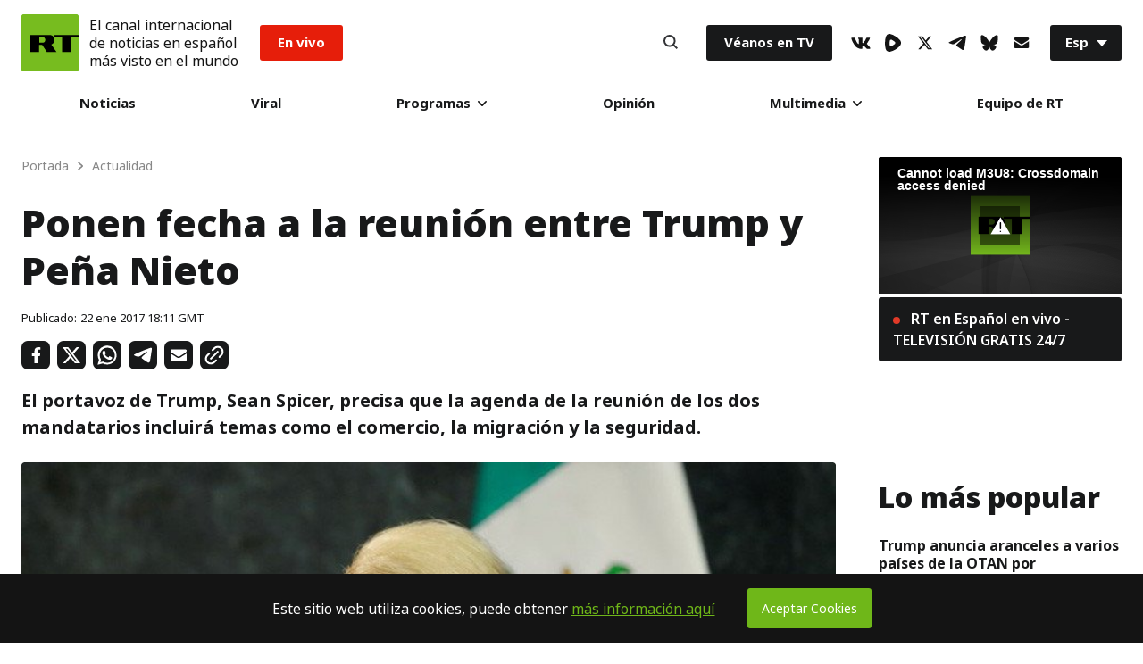

--- FILE ---
content_type: application/javascript; charset=utf-8
request_url: https://sf.esrt.site/static/build/js/React-ArticlesListing.b43b6a5d.chunk.js
body_size: 3721
content:
(window.webpackJsonp=window.webpackJsonp||[]).push([[9],{16:function(t,e,r){"use strict";r.r(e),r.d(e,"default",function(){return w});var n=r(59),o=r(62),i=r.n(o),c=r(64),a=r(2),u=r(3),l=r(45),s=r(43),f=r(46),h=r(44),p=r(0),y=r.n(p),d=r(1),w=function(t){function e(t){var r;Object(a.a)(this,e),(r=Object(l.a)(this,Object(s.a)(e).call(this,t))).articlesRoot=document.querySelector(".ArticleView-root"),r.mainArticle=r.articlesRoot.querySelector(".ArticleView-block"),r.mainURL=window.location.pathname;var n=r.articlesRoot.querySelector(".articles-listing"),o=new Set;return Array.from(n.querySelectorAll("span")).forEach(function(t){o.add(t.textContent),t.remove()}),r.state={nextSet:o,nextLink:n.dataset.articleslisting||null,articles:[{title:document.title,root:r.mainArticle,url:window.location.href}],loadingNextList:!1,loadingNextListError:!1,nextArticleNetworking:!1,nextArticleNetworkingError:!1,activeArticleIndex:0},r.postArticleView=r.postArticleView.bind(Object(f.a)(r)),r.getNextArticle=r.getNextArticle.bind(Object(f.a)(r)),r.onArticlesScroll=r.onArticlesScroll.bind(Object(f.a)(r)),r}return Object(h.a)(e,t),Object(u.a)(e,[{key:"postArticleView",value:function(){var t=Object(c.a)(i.a.mark(function t(e){var r,n;return i.a.wrap(function(t){for(;;)switch(t.prev=t.next){case 0:if(r=e.dataset.counterurl||"",n=e.dataset.counterpublicid||"",!(r&&n&&window.ViewCounter&&window.ViewCounter.writeView&&window.watchedDocuments)||window.watchedDocuments.indexOf(n)+1){t.next=12;break}return window.watchedDocuments.push(n),t.prev=4,t.next=7,fetch(r,{method:"POST",headers:{"Content-Type":"application/x-www-form-urlencoded"},body:"doc="+n});case 7:t.next=12;break;case 9:t.prev=9,t.t0=t.catch(4),console.log(t.t0);case 12:case"end":return t.stop()}},t,null,[[4,9]])}));return function(e){return t.apply(this,arguments)}}()},{key:"getNextArticle",value:function(){var t=Object(c.a)(i.a.mark(function t(){var e,r,o,c,a,u,l,s,f,h,p,y,w,v,m;return i.a.wrap(function(t){for(;;)switch(t.prev=t.next){case 0:if(e=this.state,r=e.nextSet,o=e.nextArticleNetworking,c=e.articles,!o){t.next=3;break}return t.abrupt("return");case 3:if(a=new Set(r),u=a.values().next().value,this.mainURL===u&&(a.delete(u),u=a.values().next().value),!u){t.next=33;break}return this.setState({nextArticleNetworking:!0}),t.prev=8,t.next=11,fetch(u).then(function(t){return t.text()});case 11:l=t.sent,(s=document.createElement("div")).innerHTML=l,f=s.querySelector("title").textContent,h=s.querySelector(".ArticleView-container"),(p=h.querySelector(".articles-listing"))&&p.remove(),y=[].concat(Object(n.a)(c),[{title:f,root:h,url:u}]),this.setState({articles:Object(n.a)(y),nextArticleNetworking:!1}),this.articlesRoot.append(h),Object(d.b)(),Object(d.a)(),h.querySelector(".mediaplayer")&&(w=h.querySelector("[data-player-settings]"),v=function(){var t=document.createElement("script");t.innerHTML=""+w.innerHTML,document.body.appendChild(t)},window.jwplayer?v():((m=document.createElement("script")).src=w.dataset.playerSettings,m.onload=function(){v()},document.body.appendChild(m))),t.next=31;break;case 27:t.prev=27,t.t0=t.catch(8),console.log(t.t0),this.setState({nextArticleNetworkingError:!0});case 31:a.delete(u),this.setState({nextSet:new Set(a)});case 33:case"end":return t.stop()}},t,this,[[8,27]])}));return function(){return t.apply(this,arguments)}}()},{key:"onArticlesScroll",value:function(){var t=this,e=this.state,r=e.articles,n=e.activeArticleIndex,o=e.nextArticleNetworking,i=e.nextArticleNetworkingError,c=0;r.forEach(function(e,n){var a=e.root.getBoundingClientRect(),u=(window.innerHeight-a.y)/e.root.clientHeight;u>=.1&&(c=n),n===r.length-1&&u>=.25&&!o&&!i&&t.getNextArticle()}),n!==c&&(window.history.replaceState({},r[c].title,r[c].url),document.title=r[c].title,window.ym&&window.ym(1641813,"hit",r[c].url),this.postArticleView(r[c].root)),this.setState({activeArticleIndex:c})}},{key:"componentDidMount",value:function(){this.onArticlesScroll(),window.addEventListener("scroll",this.onArticlesScroll)}},{key:"render",value:function(){return y.a.createElement(y.a.Fragment,null)}}]),e}(y.a.Component)},43:function(t,e,r){"use strict";function n(t){return(n=Object.setPrototypeOf?Object.getPrototypeOf:function(t){return t.__proto__||Object.getPrototypeOf(t)})(t)}r.d(e,"a",function(){return n})},44:function(t,e,r){"use strict";function n(t,e){return(n=Object.setPrototypeOf||function(t,e){return t.__proto__=e,t})(t,e)}function o(t,e){if("function"!==typeof e&&null!==e)throw new TypeError("Super expression must either be null or a function");t.prototype=Object.create(e&&e.prototype,{constructor:{value:t,writable:!0,configurable:!0}}),e&&n(t,e)}r.d(e,"a",function(){return o})},45:function(t,e,r){"use strict";function n(t){return(n="function"===typeof Symbol&&"symbol"===typeof Symbol.iterator?function(t){return typeof t}:function(t){return t&&"function"===typeof Symbol&&t.constructor===Symbol&&t!==Symbol.prototype?"symbol":typeof t})(t)}function o(t){return(o="function"===typeof Symbol&&"symbol"===n(Symbol.iterator)?function(t){return n(t)}:function(t){return t&&"function"===typeof Symbol&&t.constructor===Symbol&&t!==Symbol.prototype?"symbol":n(t)})(t)}var i=r(46);function c(t,e){return!e||"object"!==o(e)&&"function"!==typeof e?Object(i.a)(t):e}r.d(e,"a",function(){return c})},46:function(t,e,r){"use strict";function n(t){if(void 0===t)throw new ReferenceError("this hasn't been initialised - super() hasn't been called");return t}r.d(e,"a",function(){return n})},59:function(t,e,r){"use strict";function n(t){return function(t){if(Array.isArray(t)){for(var e=0,r=new Array(t.length);e<t.length;e++)r[e]=t[e];return r}}(t)||function(t){if(Symbol.iterator in Object(t)||"[object Arguments]"===Object.prototype.toString.call(t))return Array.from(t)}(t)||function(){throw new TypeError("Invalid attempt to spread non-iterable instance")}()}r.d(e,"a",function(){return n})},62:function(t,e,r){t.exports=r(63)},63:function(t,e,r){var n=function(t){"use strict";var e,r=Object.prototype,n=r.hasOwnProperty,o="function"===typeof Symbol?Symbol:{},i=o.iterator||"@@iterator",c=o.asyncIterator||"@@asyncIterator",a=o.toStringTag||"@@toStringTag";function u(t,e,r,n){var o=e&&e.prototype instanceof d?e:d,i=Object.create(o.prototype),c=new j(n||[]);return i._invoke=function(t,e,r){var n=s;return function(o,i){if(n===h)throw new Error("Generator is already running");if(n===p){if("throw"===o)throw i;return _()}for(r.method=o,r.arg=i;;){var c=r.delegate;if(c){var a=A(c,r);if(a){if(a===y)continue;return a}}if("next"===r.method)r.sent=r._sent=r.arg;else if("throw"===r.method){if(n===s)throw n=p,r.arg;r.dispatchException(r.arg)}else"return"===r.method&&r.abrupt("return",r.arg);n=h;var u=l(t,e,r);if("normal"===u.type){if(n=r.done?p:f,u.arg===y)continue;return{value:u.arg,done:r.done}}"throw"===u.type&&(n=p,r.method="throw",r.arg=u.arg)}}}(t,r,c),i}function l(t,e,r){try{return{type:"normal",arg:t.call(e,r)}}catch(n){return{type:"throw",arg:n}}}t.wrap=u;var s="suspendedStart",f="suspendedYield",h="executing",p="completed",y={};function d(){}function w(){}function v(){}var m={};m[i]=function(){return this};var g=Object.getPrototypeOf,b=g&&g(g(k([])));b&&b!==r&&n.call(b,i)&&(m=b);var x=v.prototype=d.prototype=Object.create(m);function S(t){["next","throw","return"].forEach(function(e){t[e]=function(t){return this._invoke(e,t)}})}function O(t){var e;this._invoke=function(r,o){function i(){return new Promise(function(e,i){!function e(r,o,i,c){var a=l(t[r],t,o);if("throw"!==a.type){var u=a.arg,s=u.value;return s&&"object"===typeof s&&n.call(s,"__await")?Promise.resolve(s.__await).then(function(t){e("next",t,i,c)},function(t){e("throw",t,i,c)}):Promise.resolve(s).then(function(t){u.value=t,i(u)},function(t){return e("throw",t,i,c)})}c(a.arg)}(r,o,e,i)})}return e=e?e.then(i,i):i()}}function A(t,r){var n=t.iterator[r.method];if(n===e){if(r.delegate=null,"throw"===r.method){if(t.iterator.return&&(r.method="return",r.arg=e,A(t,r),"throw"===r.method))return y;r.method="throw",r.arg=new TypeError("The iterator does not provide a 'throw' method")}return y}var o=l(n,t.iterator,r.arg);if("throw"===o.type)return r.method="throw",r.arg=o.arg,r.delegate=null,y;var i=o.arg;return i?i.done?(r[t.resultName]=i.value,r.next=t.nextLoc,"return"!==r.method&&(r.method="next",r.arg=e),r.delegate=null,y):i:(r.method="throw",r.arg=new TypeError("iterator result is not an object"),r.delegate=null,y)}function L(t){var e={tryLoc:t[0]};1 in t&&(e.catchLoc=t[1]),2 in t&&(e.finallyLoc=t[2],e.afterLoc=t[3]),this.tryEntries.push(e)}function E(t){var e=t.completion||{};e.type="normal",delete e.arg,t.completion=e}function j(t){this.tryEntries=[{tryLoc:"root"}],t.forEach(L,this),this.reset(!0)}function k(t){if(t){var r=t[i];if(r)return r.call(t);if("function"===typeof t.next)return t;if(!isNaN(t.length)){var o=-1,c=function r(){for(;++o<t.length;)if(n.call(t,o))return r.value=t[o],r.done=!1,r;return r.value=e,r.done=!0,r};return c.next=c}}return{next:_}}function _(){return{value:e,done:!0}}return w.prototype=x.constructor=v,v.constructor=w,v[a]=w.displayName="GeneratorFunction",t.isGeneratorFunction=function(t){var e="function"===typeof t&&t.constructor;return!!e&&(e===w||"GeneratorFunction"===(e.displayName||e.name))},t.mark=function(t){return Object.setPrototypeOf?Object.setPrototypeOf(t,v):(t.__proto__=v,a in t||(t[a]="GeneratorFunction")),t.prototype=Object.create(x),t},t.awrap=function(t){return{__await:t}},S(O.prototype),O.prototype[c]=function(){return this},t.AsyncIterator=O,t.async=function(e,r,n,o){var i=new O(u(e,r,n,o));return t.isGeneratorFunction(r)?i:i.next().then(function(t){return t.done?t.value:i.next()})},S(x),x[a]="Generator",x[i]=function(){return this},x.toString=function(){return"[object Generator]"},t.keys=function(t){var e=[];for(var r in t)e.push(r);return e.reverse(),function r(){for(;e.length;){var n=e.pop();if(n in t)return r.value=n,r.done=!1,r}return r.done=!0,r}},t.values=k,j.prototype={constructor:j,reset:function(t){if(this.prev=0,this.next=0,this.sent=this._sent=e,this.done=!1,this.delegate=null,this.method="next",this.arg=e,this.tryEntries.forEach(E),!t)for(var r in this)"t"===r.charAt(0)&&n.call(this,r)&&!isNaN(+r.slice(1))&&(this[r]=e)},stop:function(){this.done=!0;var t=this.tryEntries[0].completion;if("throw"===t.type)throw t.arg;return this.rval},dispatchException:function(t){if(this.done)throw t;var r=this;function o(n,o){return a.type="throw",a.arg=t,r.next=n,o&&(r.method="next",r.arg=e),!!o}for(var i=this.tryEntries.length-1;i>=0;--i){var c=this.tryEntries[i],a=c.completion;if("root"===c.tryLoc)return o("end");if(c.tryLoc<=this.prev){var u=n.call(c,"catchLoc"),l=n.call(c,"finallyLoc");if(u&&l){if(this.prev<c.catchLoc)return o(c.catchLoc,!0);if(this.prev<c.finallyLoc)return o(c.finallyLoc)}else if(u){if(this.prev<c.catchLoc)return o(c.catchLoc,!0)}else{if(!l)throw new Error("try statement without catch or finally");if(this.prev<c.finallyLoc)return o(c.finallyLoc)}}}},abrupt:function(t,e){for(var r=this.tryEntries.length-1;r>=0;--r){var o=this.tryEntries[r];if(o.tryLoc<=this.prev&&n.call(o,"finallyLoc")&&this.prev<o.finallyLoc){var i=o;break}}i&&("break"===t||"continue"===t)&&i.tryLoc<=e&&e<=i.finallyLoc&&(i=null);var c=i?i.completion:{};return c.type=t,c.arg=e,i?(this.method="next",this.next=i.finallyLoc,y):this.complete(c)},complete:function(t,e){if("throw"===t.type)throw t.arg;return"break"===t.type||"continue"===t.type?this.next=t.arg:"return"===t.type?(this.rval=this.arg=t.arg,this.method="return",this.next="end"):"normal"===t.type&&e&&(this.next=e),y},finish:function(t){for(var e=this.tryEntries.length-1;e>=0;--e){var r=this.tryEntries[e];if(r.finallyLoc===t)return this.complete(r.completion,r.afterLoc),E(r),y}},catch:function(t){for(var e=this.tryEntries.length-1;e>=0;--e){var r=this.tryEntries[e];if(r.tryLoc===t){var n=r.completion;if("throw"===n.type){var o=n.arg;E(r)}return o}}throw new Error("illegal catch attempt")},delegateYield:function(t,r,n){return this.delegate={iterator:k(t),resultName:r,nextLoc:n},"next"===this.method&&(this.arg=e),y}},t}(t.exports);try{regeneratorRuntime=n}catch(o){Function("r","regeneratorRuntime = r")(n)}},64:function(t,e,r){"use strict";function n(t,e,r,n,o,i,c){try{var a=t[i](c),u=a.value}catch(l){return void r(l)}a.done?e(u):Promise.resolve(u).then(n,o)}function o(t){return function(){var e=this,r=arguments;return new Promise(function(o,i){var c=t.apply(e,r);function a(t){n(c,o,i,a,u,"next",t)}function u(t){n(c,o,i,a,u,"throw",t)}a(void 0)})}}r.d(e,"a",function(){return o})}}]);